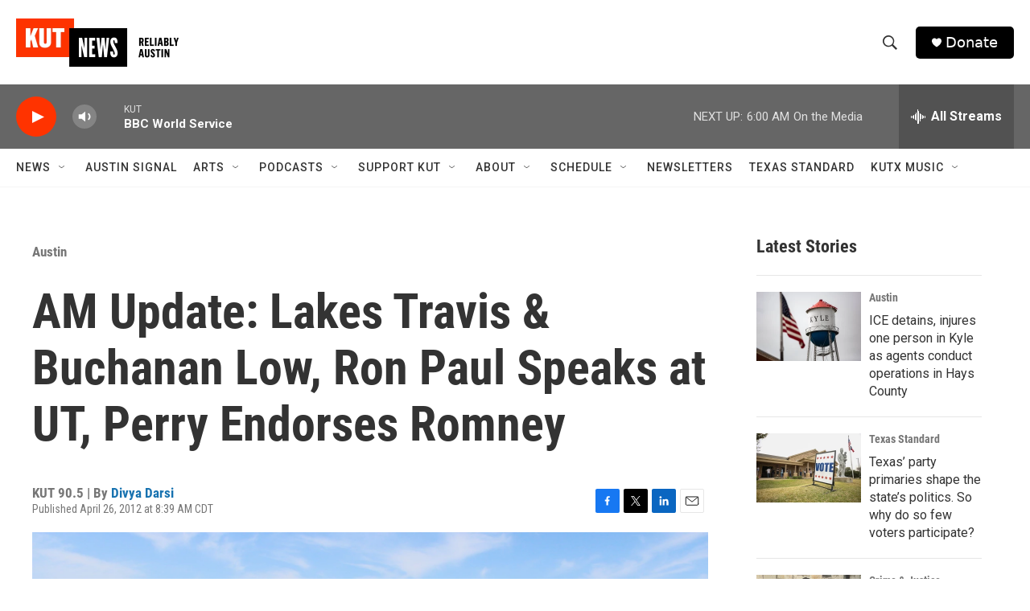

--- FILE ---
content_type: text/html; charset=utf-8
request_url: https://www.google.com/recaptcha/api2/aframe
body_size: 267
content:
<!DOCTYPE HTML><html><head><meta http-equiv="content-type" content="text/html; charset=UTF-8"></head><body><script nonce="SLLX9BnBzs2HteeADVb7Tg">/** Anti-fraud and anti-abuse applications only. See google.com/recaptcha */ try{var clients={'sodar':'https://pagead2.googlesyndication.com/pagead/sodar?'};window.addEventListener("message",function(a){try{if(a.source===window.parent){var b=JSON.parse(a.data);var c=clients[b['id']];if(c){var d=document.createElement('img');d.src=c+b['params']+'&rc='+(localStorage.getItem("rc::a")?sessionStorage.getItem("rc::b"):"");window.document.body.appendChild(d);sessionStorage.setItem("rc::e",parseInt(sessionStorage.getItem("rc::e")||0)+1);localStorage.setItem("rc::h",'1768641724585');}}}catch(b){}});window.parent.postMessage("_grecaptcha_ready", "*");}catch(b){}</script></body></html>